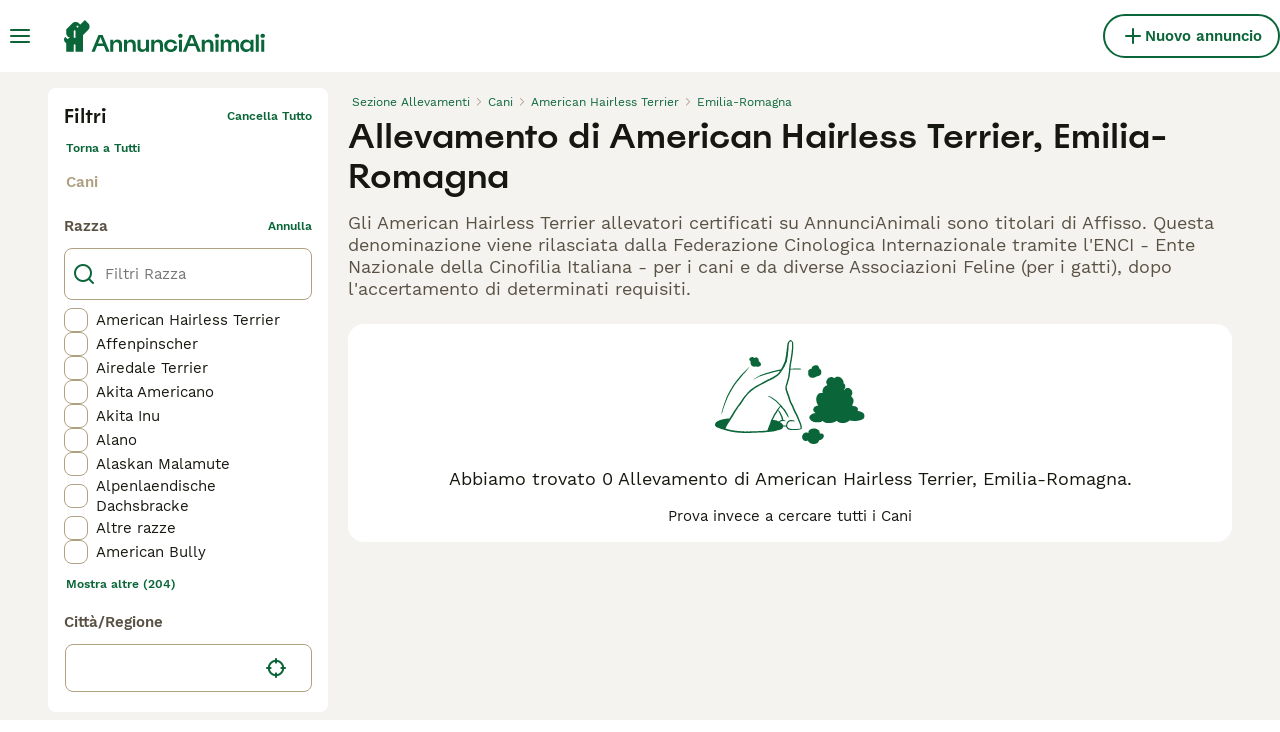

--- FILE ---
content_type: application/javascript; charset=UTF-8
request_url: https://www.annuncianimali.it/_next/static/chunks/2770-e3d6f66504e284bf.js
body_size: 5454
content:
(self.webpackChunk_N_E=self.webpackChunk_N_E||[]).push([[2770],{1259:e=>{e.exports={paginationWrapper:"BreedersSearchPagination_paginationWrapper__nATX1"}},4987:(e,r,a)=>{"use strict";a.d(r,{p:()=>s});var t=a(57389);let s=e=>e?.kcLicense?.status===t._m.Approved},14691:(e,r,a)=>{"use strict";a.d(r,{r:()=>c});var t=a(14232),s=a(32212),i=a(51011),l=a(30341),d=a(63383),n=a(23704);let c=({name:e,variantName:r})=>{let a=(({experimentName:e})=>{let r=(0,t.useContext)(n.Z);return"object"!=typeof r[e]?null:r[e]})({experimentName:e}),{user:c}=(0,s.A)(),o=!!a&&a.enabled,p=o&&a.name===r,h=a&&a.payload?a.payload:void 0,u=a?.name??"unknown variant";return{isExperimentEnabled:o,isVariantEnabled:p,payload:h,trackVariant:(0,t.useCallback)(()=>{let r={experimentName:e,userId:c?.id,userEmail:c?.email,variant:a?.name};d.d.push((({experimentName:e,variant:r,userId:a,userEmail:t})=>({event:i.f.ExperimentAssignment,experiment_name:e,variant:r,user_id:a,user_email:t}))(r)),l.w.trackExperiment(e,u)},[c,a,e]),trackedVariantName:u}}},18045:e=>{e.exports={contentCenterWrapper:"BreedersSearchHeaderBar_contentCenterWrapper__QUZNZ",contentCenterWrapperNotFound:"BreedersSearchHeaderBar_contentCenterWrapperNotFound__RPQfN"}},22738:(e,r,a)=>{"use strict";a.d(r,{_:()=>i});var t=a(14691);let s=a(18901).Ab.PetListingSearch,i=()=>{let{isVariantEnabled:e,trackVariant:r}=(0,t.r)({name:s,variantName:"variant"});return{isPetListingSearchEnabled:e,trackVariant:r}}},26245:(e,r,a)=>{"use strict";a.d(r,{p:()=>s});var t=a(57389);let s=e=>e?.license?.status===t.UI.Approved},27373:(e,r,a)=>{"use strict";a.d(r,{P:()=>c});var t=a(81627),s=a(92590),i=a(20),l=a(4987),d=a(26245),n=a(99050);let c=(e,r,a)=>{let c=e?.generalInformations?.userType?.type,o=(0,i.m)(e)&&(0,d.p)(e),p=a.kcLicense.enabled&&(0,i.m)(e)&&(0,l.p)(e);return c?[o?{key:"licensed-breeder",title:r((0,t.HR)(c,{isLicenseApproved:!0})),bgColor:"green-500",textColor:"white"}:null,p?{key:"kc-licensed-breeder",title:r((0,t.HR)(c,{isKcLicenseApproved:!0})),bgColor:"grey-500",textColor:"white"}:null,(0,n.q)(e)?{key:"rescue-charity",title:r((0,t.HR)(c)),bgColor:"green-500",textColor:"grey-50"}:null].filter(s.G):[]}},31707:(e,r,a)=>{"use strict";a.d(r,{BZ:()=>o,NL:()=>d,UE:()=>c,Ut:()=>n,hk:()=>p,oc:()=>l});var t=a(41946),s=a.n(t),i=a(87735);let l={slotLoaded:!1,scriptLoaded:!1,visible:!1},d={targeting:null,adTechScriptsLoaded:!1,routeChangeEnd:!0,interstitialAd:l,shouldAddStickyArea:!1},n="CloseFullPageAd",c=()=>{i.P.pushLog("refresh_ads_owp"),document.dispatchEvent(new CustomEvent("RefreshAds"))},o=()=>{i.P.pushLog("remove_ads_owp"),document.dispatchEvent(new CustomEvent("RemoveAds"))},p=e=>{e||(window.GamTargeting=[]),!e||window.GamTargeting&&s()(e,window.GamTargeting[0])||(window.GamTargeting=[e],i.P.pushLog("gam_targeting_ready_owp"),document.dispatchEvent(new CustomEvent("GamTargetingReady")))}},34259:e=>{e.exports={avatarWrapper:"Avatar_avatarWrapper__9xuSr",avatarPlaceholder:"Avatar_avatarPlaceholder__S3iVG",avatarImage:"Avatar_avatarImage__urwc_"}},38330:e=>{e.exports={wrapper:"Rating_wrapper__tBvST"}},40946:(e,r,a)=>{"use strict";a.d(r,{a:()=>t});class t extends Error{constructor(e){super(e),this.name="ContextError"}}},46997:(e,r,a)=>{"use strict";a.d(r,{H:()=>t});let t=({location:e,formatKeys:r})=>r.length&&e?r.filter(r=>void 0!==e[r]&&""!==e[r]).map(r=>e[r]||""):[]},51884:e=>{e.exports={cardWrapper:"BreedersSearchTile_cardWrapper__lQlpu",breederLink:"BreedersSearchTile_breederLink__DBlbZ",contentWrapper:"BreedersSearchTile_contentWrapper__3kd5_",contentVerticalAlignment:"BreedersSearchTile_contentVerticalAlignment__nHlHS",avatarWrapper:"BreedersSearchTile_avatarWrapper__KHZ1q",avatar:"BreedersSearchTile_avatar__Q6mhV",rowWrapper:"BreedersSearchTile_rowWrapper__k7TKN",row:"BreedersSearchTile_row__6VXn_",licenseText:"BreedersSearchTile_licenseText__npAp4",licenseNumber:"BreedersSearchTile_licenseNumber__c9_WK",breederWrapper:"BreedersSearchTile_breederWrapper__o9QMi",breederName:"BreedersSearchTile_breederName___rj0e",breederBadges:"BreedersSearchTile_breederBadges__J5ere",detailsWrapper:"BreedersSearchTile_detailsWrapper__5lt1a",detailValue:"BreedersSearchTile_detailValue__Zuvso",breed:"BreedersSearchTile_breed__D0J3e",detailLabel:"BreedersSearchTile_detailLabel__1xliW",detailSuffix:"BreedersSearchTile_detailSuffix__iIWCZ",aboutWrapper:"BreedersSearchTile_aboutWrapper__ebE0_",aboutText:"BreedersSearchTile_aboutText__w6agj",breederDetailsButton:"BreedersSearchTile_breederDetailsButton__Kds8V"}},55114:e=>{e.exports={badgeWrapper:"Badge_badgeWrapper__rK7_s",badgeWrapperPadding:"Badge_badgeWrapperPadding__PnsJY",badgeIcon:"Badge_badgeIcon__S_KUO",badgeText:"Badge_badgeText__yKe3f",badgeLowercasedText:"Badge_badgeLowercasedText__LObml",badgeCapitalizedText:"Badge_badgeCapitalizedText__7DiGd"}},58480:(e,r,a)=>{"use strict";a.d(r,{G:()=>c});var t=a(37876);a(14232);var s=a(69241),i=a(15321),l=a(38330),d=a.n(l);let n=[1,2,3,4,5],c=({className:e,rating:r,size:a=24,color:l="yellow-500"})=>(0,t.jsx)("div",{className:(0,s.A)(d().wrapper,e),children:n.map(e=>(0,t.jsx)(i.I,{name:Math.round(r)>=e?"StarFilled":"Star",color:l,size:`${a}px`},e))})},59413:e=>{e.exports={filters:"BreedersSearchFilters_filters__P97I6",filtersOpen:"BreedersSearchFilters_filtersOpen__csgqz",filtersWrapper:"BreedersSearchFilters_filtersWrapper__lHkW2"}},64265:(e,r,a)=>{"use strict";a.d(r,{h:()=>d});var t=a(37876);a(14232);var s=a(27373),i=a(81323),l=a(77048);let d=({user:e,marketplace:r})=>{let{t:a}=(0,i.Bd)();return(0,t.jsx)(t.Fragment,{children:(0,s.P)(e,a,r).map(e=>(0,t.jsx)(l.E,{backgroundColor:e.bgColor,color:e.textColor,"data-testid":`user-type-${e.key}`,children:e.title},e.key))})}},65012:(e,r,a)=>{"use strict";a.r(r),a.d(r,{__N_SSP:()=>eB,default:()=>ey});var t=a(37876),s=a(14232),i=a(86044),l=a(62842),d=a(7906),n=a.n(d);let c="newestFirst",o=({marketplace:e})=>{let{categories:r}=e.breederDirectory;return{filters:n()({category:1===r.length?r[0]:null},e=>void 0!==e),page:1,sort:c}};var p=a(88244);let{useSearchCriteria:h,searchCriteriaReducer:u,SearchCriteriaStateContext:_,SearchCriteriaDispatchContext:g}=(0,a(17666).J)({filters:{},page:1,sort:c}),m=({children:e,criteria:r})=>{let a=o({marketplace:p.gp}),[i,d]=(0,s.useReducer)(u,r??a);return(0,s.useEffect)(()=>{r&&d((0,l.AS)(r))},[r]),(0,t.jsx)(_.Provider,{value:i,children:(0,t.jsx)(g.Provider,{value:d,children:e})})},b=({children:e,criteria:r})=>(0,t.jsx)(m,{criteria:r,children:(0,t.jsx)(i.U,{children:e})});var x=a(89099),v=a(66287),j=a(35169);let f=({headingTitle:e,searchDescription:r,robots:a})=>{let s=(0,x.useRouter)(),{makeTitle:i,makeCanonical:l}=(0,v.E)(),d={title:i({title:e}),description:r,url:l(s.asPath.split("?")[0])};return(0,t.jsx)(j.g,{title:d.title,description:d.description,canonicalUrl:d.url,robots:a})};var N=a(43961),W=a(87013),S=a(78529),B=a.n(S);let y=({headingTitle:e,subheadingTitle:r})=>(0,t.jsxs)("div",{className:B().headerWrapper,children:[(0,t.jsx)("h1",{className:B().header,children:e}),(0,t.jsx)("h2",{className:B().subHeader,children:r})]});var T=a(69241),w=a(8712),k=a(81627),C=a(73455),L=a(93135),P=a(52918),A=a(57389);let R=[],I=()=>h({staticFilterKeys:R});var D=a(81323),E=a(94786),V=a(15321),F=a(64265),H=a(53302),z=a(18901),G=a(22738),K=a(51884),Z=a.n(K);let M=({breeder:e})=>{var r,a;let s,{t:i}=(0,D.Bd)(),{isFlagEnabled:l}=(0,H.h)(),{isPetListingSearchEnabled:d}=(0,G._)(),{filters:n}=I(),c=l(z.Vg.SearchLocationV3),o=(0,w.I)(e),h=((e,r,a=3)=>[...e.filter(e=>r.includes(e)),...e.filter(e=>!r.includes(e))].slice(0,a))(e.breederDirectory?.breeds||[],(s=n.breed)?"string"==typeof s?[s]:[...s]:[],3).map(e=>i((0,k.$g)(e))).join(", "),u=c?(r=e,(0,P.x)({...r.contactDetails?.locationV3,type:A.TZ.PostalTown},p.gp.listing.locationFormatV3)):(a=e,a.contactDetails?.location?.city),_=d?e.activePetsCount:e.activeListingsCount;return(0,t.jsx)("div",{className:Z().cardWrapper,"data-testid":`breeder-directory-card-${e?.id}`,children:(0,t.jsx)(L.E,{user:e,pmgSource:C.g.BreederDirectory,className:Z().breederLink,children:(0,t.jsxs)("div",{className:(0,T.A)(Z().contentWrapper,{[Z().contentVerticalAlignment]:!e.breederDirectory?.displayAboutMe}),children:[(0,t.jsx)("div",{className:Z().avatarWrapper,children:(0,t.jsx)(E.e,{className:Z().avatar,profileImage:e.profileImage,userName:o,sizes:"(max-width: 1024px) 80px, 104px"})}),(0,t.jsxs)("div",{className:Z().rowWrapper,children:[(0,t.jsxs)("div",{className:Z().row,children:[(0,t.jsxs)("div",{className:Z().breederWrapper,children:[(0,t.jsx)("h2",{className:Z().breederName,children:o}),(0,t.jsx)("div",{className:Z().breederBadges,children:(0,t.jsx)(F.h,{user:e,marketplace:p.gp})})]}),(0,t.jsx)(U,{licenseNumber:e.license?.number,label:i("breederDirectory:licenseNumber")})]}),(0,t.jsxs)("div",{className:Z().detailsWrapper,children:[(0,t.jsx)("div",{className:Z().detailLabel,children:(0,t.jsxs)("span",{className:Z().breed,children:[i("breederDirectory:breed")," ",h]})}),(0,t.jsx)("div",{className:Z().detailLabel,children:(0,t.jsxs)("span",{className:Z().detailValue,children:[(0,t.jsx)(V.I,{name:"OtherPets",color:"grey-500",size:"16px"}),_||0," ",i("breederDirectory:availablePuppies")]})}),(0,t.jsxs)("div",{className:Z().detailLabel,children:[(0,t.jsx)(V.I,{className:Z().detailSuffix,name:"Location",color:"grey-500",size:"16px"}),(0,t.jsx)("span",{className:Z().detailValue,children:u??"-"})]})]})]}),(0,t.jsx)(O,{text:e.breederDirectory?.displayAboutMe}),(0,t.jsx)("div",{className:Z().breederDetailsButton,children:i("breederDirectory:showDetailsButton")})]})})},e.id)},U=({licenseNumber:e,label:r})=>e?(0,t.jsxs)("div",{className:Z().licenseWrapper,children:[(0,t.jsx)("span",{className:Z().licenseText,children:r}),(0,t.jsx)("span",{className:Z().licenseNumber,children:e??""})]}):null,O=({text:e})=>e?(0,t.jsx)("div",{className:Z().aboutWrapper,children:(0,t.jsx)("span",{className:Z().aboutText,children:e})}):null;var $=a(63756),Q=a(8866),q=a(1259),J=a.n(q);let X=({totalPages:e})=>{let{t:r}=(0,D.Bd)(),a=(0,x.useRouter)(),{filters:i,page:l}=I(),d=(0,s.useCallback)(e=>p.routing.breedersSearch(r,i,e),[i]);return(0,t.jsx)("div",{className:J().paginationWrapper,children:(0,t.jsx)(Q.d,{page:l,totalPages:e,onPageChange:e=>{a.push(d(e))},useDefaultScroll:!0})})};var Y=a(69635),ee=a.n(Y);let er=({breeders:e,totalPages:r,loading:a})=>{let s=e.length>0;return(0,t.jsx)(t.Fragment,{children:a?(0,t.jsx)("div",{className:ee().loaderWrapper,children:(0,t.jsx)($.aH,{})}):(0,t.jsxs)(t.Fragment,{children:[e.map(e=>(0,t.jsx)(M,{breeder:e},e.id)),s&&(0,t.jsx)(X,{totalPages:r??0})]})})};var ea=a(45928),et=a(92590);let es=()=>{let e,{t:r}=(0,D.Bd)(),{filters:a}=I(),{breadcrumbs:i,lastElementIsLink:l}=(e=(0,s.useMemo)(()=>{let e,t;if(!a.location)return[];if("object"==typeof(e=a.location)&&null!==e&&"urlTree"in e){let e=[],t=a.location.urlTree.split("/").filter(et.G),s=(e=>{let r=e=>e.filter(et.G).pop();switch(e.type){case A.TZ.AdminRegion2:return r([e.adminRegion1]);case A.TZ.PostalTown:return r([e.adminRegion1,e.adminRegion2]);default:return}})(a.location);if(a.location.adminRegion1&&a.location.adminRegion2&&s===a.location.adminRegion2&&a.location.adminRegion1){let s=["",...t.slice(0,t.length-2),""].join("/");e.push({href:p.routing.breedersSearch(r,{...a,location:{...a.location,urlTree:s}}).pathname,label:a.location.adminRegion1})}if(s){let i=["",...t.slice(0,t.length-1),""].join("/");e.push({href:p.routing.breedersSearch(r,{...a,location:{...a.location,urlTree:i}}).pathname,label:s})}let i=(0,P.x)(a.location);return i&&e.push({href:p.routing.breedersSearch(r,a).pathname,label:i}),e}return"object"==typeof(t=a.location)&&null!==t&&"slug"in t?[{href:p.routing.breedersSearch(r,a).pathname,label:(0,P.a)(a.location)}]:[]},[a,r]),{breadcrumbs:[{href:p.routing.breedersList,label:r("breederDirectory:title")},(()=>{if(a.category)return{href:p.routing.breedersSearch(r,{category:a.category}).pathname,label:r((0,k.k2)(a.category))}})(),(()=>{var e;let t="string"==typeof(e=a.breed)?e:Array.isArray(e)&&1===e.length?e[0]:void 0;if(t)return{href:p.routing.breedersSearch(r,{category:a.category,breed:t}).pathname,label:r((0,k.$g)(t))}})(),...e].filter(et.G),lastElementIsLink:e.length>0});return(0,t.jsx)(ea.B,{breadcrumbs:i,lastElementIsLink:l})};var ei=a(75625),el=a(31638),ed=a(48606),en=a(3420),ec=a(82964),eo=a(54312),ep=a(36933),eh=a(59413),eu=a.n(eh);let e_=({filtersList:e,totalItems:r,loading:a})=>{let{t:i}=(0,D.Bd)(),{breakpoint:l}=(0,eo.d)(),d=(0,x.useRouter)(),{isOpen:n,setIsOpen:c}=(0,el.R)(),o=(0,ei.mN)(),{filters:h,page:u,staticFilters:_}=I(),{isFlagEnabled:g}=(0,H.h)(),m=g(z.Vg.SearchLocationV3),b=(0,s.useCallback)(()=>{d.push(p.routing.breedersSearch(i,_))},[_]),v=(0,s.useCallback)(()=>{d.push(p.routing.breedersSearch(i,{category:h.category}))},[h.category]),j=(0,s.useCallback)((e,r)=>p.routing.breedersSearch(i,{...h,[e]:r},u),[h,u]),f=(0,s.useCallback)((e,r)=>{let a=j(e,r);return d.push(a)},[j]),N=(0,s.useCallback)(()=>{c(!1)},[]);return(0,ep.y)(n&&l<2,!1),(0,t.jsx)("div",{className:(0,T.A)(eu().filters,{[eu().filtersOpen]:n}),children:(0,t.jsxs)("div",{className:eu().filtersWrapper,children:[(0,t.jsx)(ec.d,{onRightClick:v,onLeftClick:N}),e.map((e,r)=>(0,t.jsx)(ed.n,{filter:e,filters:h,form:o,setFilter:f,resetFilters:b,searchPath:p.routing.breedersList,isSearchLocationV3Enabled:m,defaultFilterValue:void 0},r)),(0,t.jsx)(en.t,{totalItems:r,loading:a,closeFilters:N})]})})};var eg=a(94717),em=a(34754),eb=a(36605),ex=a(18045),ev=a.n(ex);let ej=({hasItems:e})=>{let{filters:r}=I(),a=(({marketplace:e,filters:r})=>{let{filters:a}=o({marketplace:e});return(0,eb.n)({initialFilters:a,filters:r})})({marketplace:p.gp,filters:r});return(0,t.jsx)(em.H9,{extendedOnMobile:!0,children:(0,t.jsx)("div",{className:(0,T.A)(ev().contentCenterWrapper,{[ev().contentCenterWrapperNotFound]:!e}),children:(0,t.jsx)(eg.e,{activeFiltersCount:a})})})};var ef=a(97938),eN=a.n(ef);let eW=({filtersList:e,seoDynamicLinks:r,seoMetadata:{headingTitle:a,subheadingTitle:s,searchDescription:i,notFoundTitle:l,notFoundSubtitle:d},breeders:n,totalPages:c,totalItems:o,loading:p,robots:h})=>{let u=o>0;return(0,t.jsxs)(t.Fragment,{children:[(0,t.jsx)(f,{headingTitle:a,searchDescription:i,robots:h}),(0,t.jsx)(ej,{hasItems:u}),(0,t.jsxs)("div",{className:eN().pageWrapper,children:[(0,t.jsxs)("div",{className:eN().searchResultsPageWrapper,children:[(0,t.jsx)("div",{className:eN().sidebarWrapper,children:(0,t.jsx)(e_,{filtersList:e,totalItems:o,loading:p})}),(0,t.jsxs)("div",{className:eN().searchResultsWrapper,children:[(0,t.jsx)("div",{className:eN().breadcrumbsWrapper,children:(0,t.jsx)(es,{})}),(0,t.jsxs)("div",{children:[(0,t.jsx)(y,{headingTitle:a,subheadingTitle:s}),(0,t.jsx)(er,{breeders:n,totalPages:c,loading:p}),!u&&(0,t.jsx)(W.m,{title:l,subtitle:d})]})]})]}),!!r.length&&(0,t.jsx)(N.M,{links:r,className:eN().seoDynamicLinksWrapper})]})]})};var eS=a(31930),eB=!0;let ey=({criteria:e,filtersList:r,seoMetadata:a,seoDynamicLinks:s,breeders:i,totalPages:l,totalItems:d,loading:n,robots:c})=>(0,t.jsx)(b,{criteria:e,children:(0,t.jsx)(eS.W3,{children:(0,t.jsx)(eW,{filtersList:r,seoMetadata:a,seoDynamicLinks:s,breeders:i,totalPages:l,totalItems:d,loading:n,robots:c})})})},69635:e=>{e.exports={loaderWrapper:"BreedersSearchList_loaderWrapper__UjKY0"}},73455:(e,r,a)=>{"use strict";a.d(r,{g:()=>s});var t,s=((t={}).AllAdverts="ad_details_all_adverts",t.BreederDirectory="breeder_directory",t.Reviews="ad_details_reviews",t.Profile="ad_details_profile",t.Chat="chat",t)},77048:(e,r,a)=>{"use strict";a.d(r,{E:()=>c});var t=a(37876);a(14232);var s=a(69241),i=a(75493),l=a(15321),d=a(55114),n=a.n(d);let c=({backgroundColor:e,children:r,color:a,"data-testid":d,iconName:c,iconSize:o,className:p,noPadding:h=!1,lowercaseText:u=!1,capitalizeText:_=!1})=>(0,t.jsxs)("div",{className:(0,s.A)(n().badgeWrapper,p,{[n().badgeWrapperPadding]:!h}),style:e?{backgroundColor:i.w4.colors[e]}:void 0,"data-testid":d,children:[c&&o&&(0,t.jsx)(l.I,{className:n().badgeIcon,name:c,color:a,size:o}),(0,t.jsx)("span",{className:(0,s.A)(n().badgeText,{[n().badgeLowercasedText]:u,[n().badgeCapitalizedText]:_}),style:a?{color:i.w4.colors[a]}:void 0,children:r})]})},78529:e=>{e.exports={headerWrapper:"BreedersSearchHeader_headerWrapper__Igpfc",header:"BreedersSearchHeader_header__2oRKF",subHeader:"BreedersSearchHeader_subHeader__VrVzp"}},93135:(e,r,a)=>{"use strict";a.d(r,{E:()=>l});var t=a(37876);a(14232);var s=a(30650),i=a(88244);let l=({user:e,pmgSource:r,tab:a,className:l,children:d,...n})=>{let c=e?i.routing.user(e,a):void 0,o=e?i.routing.user(e,a,r):void 0;return(0,t.jsx)(s.N,{className:l,href:o,as:c,...n,children:d})}},94786:(e,r,a)=>{"use strict";a.d(r,{e:()=>_});var t=a(37876),s=a(14232),i=a(69241),l=a(99952),d=a(96572),n=a(15321),c=a(48338),o=a(81323),p=a(34259),h=a.n(p);let u=({width:e})=>(0,t.jsx)("div",{className:h().avatarPlaceholder,style:e?{"--avatar-size":`${e}px`}:void 0,children:(0,t.jsx)(n.I,{name:"User",color:"white",size:e?`${e/2}px`:"20px"})}),_=e=>{let{t:r}=(0,o.Bd)(),[a,n]=(0,s.useState)(""),p={src:a,alt:e.userName??r("common:avatar"),title:e.userName??r("common:avatar"),..."width"in e?{width:e.width,height:e.width}:{},..."sizes"in e?{sizes:e.sizes,fill:!0}:{}},_="className"in e?(0,i.A)(h().avatarWrapper,e.className):h().avatarWrapper;return(0,s.useEffect)(()=>{let r;n((r=e.profileImage)?(0,l.mp)(r.originalImage).replace(d.G.Domain,"https://assets.annuncianimali.it/".slice(0,-1)):"")},[e.profileImage]),(0,t.jsx)("div",{className:_,"data-testid":"user-avatar",children:p.src?(0,t.jsx)(c._,{...p,fallback:(0,t.jsx)(u,{width:"width"in e?e.width:void 0}),className:h().avatarImage}):(0,t.jsx)(u,{width:"width"in e?e.width:void 0})})}},97938:e=>{e.exports={pageWrapper:"BreedersSearch_pageWrapper__PcLBC",searchResultsPageWrapper:"BreedersSearch_searchResultsPageWrapper__frKjk",sidebarWrapper:"BreedersSearch_sidebarWrapper__B4rVv",breadcrumbsWrapper:"BreedersSearch_breadcrumbsWrapper__2KD43",searchResultsWrapper:"BreedersSearch_searchResultsWrapper__bHH9u",seoDynamicLinksWrapper:"BreedersSearch_seoDynamicLinksWrapper__gAVP5"}},99050:(e,r,a)=>{"use strict";a.d(r,{q:()=>s});var t=a(57389);let s=e=>e?.generalInformations?.userType?.type===t.rS.Rescue}}]);

--- FILE ---
content_type: application/javascript; charset=UTF-8
request_url: https://www.annuncianimali.it/_next/static/chunks/pages/breeders/%5Bcategory%5D/%5Battribute%5D/%5B...location%5D-13329365dc7abea6.js
body_size: -81
content:
(self.webpackChunk_N_E=self.webpackChunk_N_E||[]).push([[9104],{48012:(_,e,t)=>{(window.__NEXT_P=window.__NEXT_P||[]).push(["/breeders/[category]/[attribute]/[...location]",function(){return t(51976)}])},51976:(_,e,t)=>{"use strict";t.r(e),t.d(e,{__N_SSP:()=>r,default:()=>a});var u=t(65012),r=!0;let a=u.default}},_=>{_.O(0,[2867,4394,5625,8544,3441,935,3856,1063,2124,2770,5565,4248,15,2889,8892,7853,636,6593,9895,8792],()=>_(_.s=48012)),_N_E=_.O()}]);